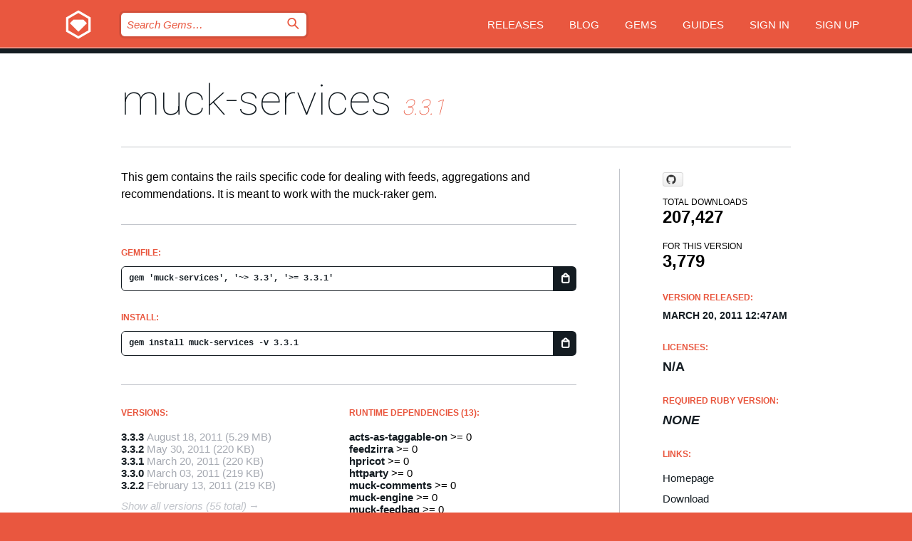

--- FILE ---
content_type: text/html; charset=utf-8
request_url: https://bundler.rubygems.org/gems/muck-services/versions/3.3.1?locale=en
body_size: 5418
content:
<!DOCTYPE html>
<html lang="en">
  <head>
    <title>muck-services | RubyGems.org | your community gem host</title>
    <meta charset="UTF-8">
    <meta content="width=device-width, initial-scale=1, maximum-scale=1, user-scalable=0" name="viewport">
    <meta name="google-site-verification" content="AuesbWQ9MCDMmC1lbDlw25RJzyqWOcDYpuaCjgPxEZY" />
    <link rel="apple-touch-icon" href="/apple-touch-icons/apple-touch-icon.png" />
      <link rel="apple-touch-icon" sizes="57x57" href="/apple-touch-icons/apple-touch-icon-57x57.png" />
      <link rel="apple-touch-icon" sizes="72x72" href="/apple-touch-icons/apple-touch-icon-72x72.png" />
      <link rel="apple-touch-icon" sizes="76x76" href="/apple-touch-icons/apple-touch-icon-76x76.png" />
      <link rel="apple-touch-icon" sizes="114x114" href="/apple-touch-icons/apple-touch-icon-114x114.png" />
      <link rel="apple-touch-icon" sizes="120x120" href="/apple-touch-icons/apple-touch-icon-120x120.png" />
      <link rel="apple-touch-icon" sizes="144x144" href="/apple-touch-icons/apple-touch-icon-144x144.png" />
      <link rel="apple-touch-icon" sizes="152x152" href="/apple-touch-icons/apple-touch-icon-152x152.png" />
      <link rel="apple-touch-icon" sizes="180x180" href="/apple-touch-icons/apple-touch-icon-180x180.png" />
    <link rel="mask-icon" href="/rubygems_logo.svg" color="#e9573f">
    <link rel="fluid-icon" href="/fluid-icon.png"/>
    <link rel="search" type="application/opensearchdescription+xml" title="RubyGems.org" href="/opensearch.xml">
    <link rel="shortcut icon" href="/favicon.ico" type="image/x-icon">
    <link rel="stylesheet" href="/assets/application-fda27980.css" />
    <link href="https://fonts.gstatic.com" rel="preconnect" crossorigin>
    <link href='https://fonts.googleapis.com/css?family=Roboto:100&amp;subset=greek,latin,cyrillic,latin-ext' rel='stylesheet' type='text/css'>
    
<link rel="alternate" type="application/atom+xml" href="https://feeds.feedburner.com/gemcutter-latest" title="RubyGems.org | Latest Gems">

    <meta name="csrf-param" content="authenticity_token" />
<meta name="csrf-token" content="B4KOhNfj7dtyJvv0fS1WkY4ovTTHqXbSSNon-n4GFIwsZrOJ16Sx5obkTWbzaffLzXiQjBHuOaaoR1ILGovvvg" />
      <link rel="alternate" type="application/atom+xml" title="muck-services Version Feed" href="/gems/muck-services/versions.atom" />
    <!-- canonical url -->
    <link rel="canonical" href="https://bundler.rubygems.org/gems/muck-services/versions/3.3.1" />
    <!-- alternative language versions url -->
      <link rel="alternate" hreflang="en" href="https://bundler.rubygems.org/gems/muck-services/versions/3.3.1?locale=en" />
      <link rel="alternate" hreflang="nl" href="https://bundler.rubygems.org/gems/muck-services/versions/3.3.1?locale=nl" />
      <link rel="alternate" hreflang="zh-CN" href="https://bundler.rubygems.org/gems/muck-services/versions/3.3.1?locale=zh-CN" />
      <link rel="alternate" hreflang="zh-TW" href="https://bundler.rubygems.org/gems/muck-services/versions/3.3.1?locale=zh-TW" />
      <link rel="alternate" hreflang="pt-BR" href="https://bundler.rubygems.org/gems/muck-services/versions/3.3.1?locale=pt-BR" />
      <link rel="alternate" hreflang="fr" href="https://bundler.rubygems.org/gems/muck-services/versions/3.3.1?locale=fr" />
      <link rel="alternate" hreflang="es" href="https://bundler.rubygems.org/gems/muck-services/versions/3.3.1?locale=es" />
      <link rel="alternate" hreflang="de" href="https://bundler.rubygems.org/gems/muck-services/versions/3.3.1?locale=de" />
      <link rel="alternate" hreflang="ja" href="https://bundler.rubygems.org/gems/muck-services/versions/3.3.1?locale=ja" />
    <!-- unmatched alternative language fallback -->
    <link rel="alternate" hreflang="x-default" href="https://bundler.rubygems.org/gems/muck-services/versions/3.3.1" />

    <script type="importmap" data-turbo-track="reload">{
  "imports": {
    "jquery": "/assets/jquery-15a62848.js",
    "@rails/ujs": "/assets/@rails--ujs-2089e246.js",
    "application": "/assets/application-ae34b86d.js",
    "@hotwired/turbo-rails": "/assets/turbo.min-ad2c7b86.js",
    "@hotwired/stimulus": "/assets/@hotwired--stimulus-132cbc23.js",
    "@hotwired/stimulus-loading": "/assets/stimulus-loading-1fc53fe7.js",
    "@stimulus-components/clipboard": "/assets/@stimulus-components--clipboard-d9c44ea9.js",
    "@stimulus-components/dialog": "/assets/@stimulus-components--dialog-74866932.js",
    "@stimulus-components/reveal": "/assets/@stimulus-components--reveal-77f6cb39.js",
    "@stimulus-components/checkbox-select-all": "/assets/@stimulus-components--checkbox-select-all-e7db6a97.js",
    "github-buttons": "/assets/github-buttons-3337d207.js",
    "webauthn-json": "/assets/webauthn-json-74adc0e8.js",
    "avo.custom": "/assets/avo.custom-4b185d31.js",
    "stimulus-rails-nested-form": "/assets/stimulus-rails-nested-form-3f712873.js",
    "local-time": "/assets/local-time-a331fc59.js",
    "src/oidc_api_key_role_form": "/assets/src/oidc_api_key_role_form-223a59d4.js",
    "src/pages": "/assets/src/pages-64095f36.js",
    "src/transitive_dependencies": "/assets/src/transitive_dependencies-9280dc42.js",
    "src/webauthn": "/assets/src/webauthn-a8b5ca04.js",
    "controllers/application": "/assets/controllers/application-e33ffaa8.js",
    "controllers/autocomplete_controller": "/assets/controllers/autocomplete_controller-e9f78a76.js",
    "controllers/counter_controller": "/assets/controllers/counter_controller-b739ef1d.js",
    "controllers/dialog_controller": "/assets/controllers/dialog_controller-c788489b.js",
    "controllers/dropdown_controller": "/assets/controllers/dropdown_controller-baaf189b.js",
    "controllers/dump_controller": "/assets/controllers/dump_controller-5d671745.js",
    "controllers/exclusive_checkbox_controller": "/assets/controllers/exclusive_checkbox_controller-c624394a.js",
    "controllers/gem_scope_controller": "/assets/controllers/gem_scope_controller-9c330c45.js",
    "controllers": "/assets/controllers/index-236ab973.js",
    "controllers/nav_controller": "/assets/controllers/nav_controller-8f4ea870.js",
    "controllers/onboarding_name_controller": "/assets/controllers/onboarding_name_controller-a65c65ec.js",
    "controllers/radio_reveal_controller": "/assets/controllers/radio_reveal_controller-41774e15.js",
    "controllers/recovery_controller": "/assets/controllers/recovery_controller-b051251b.js",
    "controllers/reveal_controller": "/assets/controllers/reveal_controller-a90af4d9.js",
    "controllers/reveal_search_controller": "/assets/controllers/reveal_search_controller-8dc44279.js",
    "controllers/scroll_controller": "/assets/controllers/scroll_controller-07f12b0d.js",
    "controllers/search_controller": "/assets/controllers/search_controller-79d09057.js",
    "controllers/stats_controller": "/assets/controllers/stats_controller-5bae7b7f.js"
  }
}</script>
<link rel="modulepreload" href="/assets/jquery-15a62848.js" nonce="7b623bcfb206ba4c8b00d60ae7af01d4">
<link rel="modulepreload" href="/assets/@rails--ujs-2089e246.js" nonce="7b623bcfb206ba4c8b00d60ae7af01d4">
<link rel="modulepreload" href="/assets/application-ae34b86d.js" nonce="7b623bcfb206ba4c8b00d60ae7af01d4">
<link rel="modulepreload" href="/assets/turbo.min-ad2c7b86.js" nonce="7b623bcfb206ba4c8b00d60ae7af01d4">
<link rel="modulepreload" href="/assets/@hotwired--stimulus-132cbc23.js" nonce="7b623bcfb206ba4c8b00d60ae7af01d4">
<link rel="modulepreload" href="/assets/stimulus-loading-1fc53fe7.js" nonce="7b623bcfb206ba4c8b00d60ae7af01d4">
<link rel="modulepreload" href="/assets/@stimulus-components--clipboard-d9c44ea9.js" nonce="7b623bcfb206ba4c8b00d60ae7af01d4">
<link rel="modulepreload" href="/assets/@stimulus-components--dialog-74866932.js" nonce="7b623bcfb206ba4c8b00d60ae7af01d4">
<link rel="modulepreload" href="/assets/@stimulus-components--reveal-77f6cb39.js" nonce="7b623bcfb206ba4c8b00d60ae7af01d4">
<link rel="modulepreload" href="/assets/@stimulus-components--checkbox-select-all-e7db6a97.js" nonce="7b623bcfb206ba4c8b00d60ae7af01d4">
<link rel="modulepreload" href="/assets/github-buttons-3337d207.js" nonce="7b623bcfb206ba4c8b00d60ae7af01d4">
<link rel="modulepreload" href="/assets/webauthn-json-74adc0e8.js" nonce="7b623bcfb206ba4c8b00d60ae7af01d4">
<link rel="modulepreload" href="/assets/local-time-a331fc59.js" nonce="7b623bcfb206ba4c8b00d60ae7af01d4">
<link rel="modulepreload" href="/assets/src/oidc_api_key_role_form-223a59d4.js" nonce="7b623bcfb206ba4c8b00d60ae7af01d4">
<link rel="modulepreload" href="/assets/src/pages-64095f36.js" nonce="7b623bcfb206ba4c8b00d60ae7af01d4">
<link rel="modulepreload" href="/assets/src/transitive_dependencies-9280dc42.js" nonce="7b623bcfb206ba4c8b00d60ae7af01d4">
<link rel="modulepreload" href="/assets/src/webauthn-a8b5ca04.js" nonce="7b623bcfb206ba4c8b00d60ae7af01d4">
<link rel="modulepreload" href="/assets/controllers/application-e33ffaa8.js" nonce="7b623bcfb206ba4c8b00d60ae7af01d4">
<link rel="modulepreload" href="/assets/controllers/autocomplete_controller-e9f78a76.js" nonce="7b623bcfb206ba4c8b00d60ae7af01d4">
<link rel="modulepreload" href="/assets/controllers/counter_controller-b739ef1d.js" nonce="7b623bcfb206ba4c8b00d60ae7af01d4">
<link rel="modulepreload" href="/assets/controllers/dialog_controller-c788489b.js" nonce="7b623bcfb206ba4c8b00d60ae7af01d4">
<link rel="modulepreload" href="/assets/controllers/dropdown_controller-baaf189b.js" nonce="7b623bcfb206ba4c8b00d60ae7af01d4">
<link rel="modulepreload" href="/assets/controllers/dump_controller-5d671745.js" nonce="7b623bcfb206ba4c8b00d60ae7af01d4">
<link rel="modulepreload" href="/assets/controllers/exclusive_checkbox_controller-c624394a.js" nonce="7b623bcfb206ba4c8b00d60ae7af01d4">
<link rel="modulepreload" href="/assets/controllers/gem_scope_controller-9c330c45.js" nonce="7b623bcfb206ba4c8b00d60ae7af01d4">
<link rel="modulepreload" href="/assets/controllers/index-236ab973.js" nonce="7b623bcfb206ba4c8b00d60ae7af01d4">
<link rel="modulepreload" href="/assets/controllers/nav_controller-8f4ea870.js" nonce="7b623bcfb206ba4c8b00d60ae7af01d4">
<link rel="modulepreload" href="/assets/controllers/onboarding_name_controller-a65c65ec.js" nonce="7b623bcfb206ba4c8b00d60ae7af01d4">
<link rel="modulepreload" href="/assets/controllers/radio_reveal_controller-41774e15.js" nonce="7b623bcfb206ba4c8b00d60ae7af01d4">
<link rel="modulepreload" href="/assets/controllers/recovery_controller-b051251b.js" nonce="7b623bcfb206ba4c8b00d60ae7af01d4">
<link rel="modulepreload" href="/assets/controllers/reveal_controller-a90af4d9.js" nonce="7b623bcfb206ba4c8b00d60ae7af01d4">
<link rel="modulepreload" href="/assets/controllers/reveal_search_controller-8dc44279.js" nonce="7b623bcfb206ba4c8b00d60ae7af01d4">
<link rel="modulepreload" href="/assets/controllers/scroll_controller-07f12b0d.js" nonce="7b623bcfb206ba4c8b00d60ae7af01d4">
<link rel="modulepreload" href="/assets/controllers/search_controller-79d09057.js" nonce="7b623bcfb206ba4c8b00d60ae7af01d4">
<link rel="modulepreload" href="/assets/controllers/stats_controller-5bae7b7f.js" nonce="7b623bcfb206ba4c8b00d60ae7af01d4">
<script type="module" nonce="7b623bcfb206ba4c8b00d60ae7af01d4">import "application"</script>
  </head>

  <body class="" data-controller="nav" data-nav-expanded-class="mobile-nav-is-expanded">
    <!-- Top banner -->

    <!-- Policies acknowledgment banner -->
    

    <header class="header header--interior" data-nav-target="header collapse">
      <div class="l-wrap--header">
        <a title="RubyGems" class="header__logo-wrap" data-nav-target="logo" href="/">
          <span class="header__logo" data-icon="⬡">⬢</span>
          <span class="t-hidden">RubyGems</span>
</a>        <a class="header__club-sandwich" href="#" data-action="nav#toggle focusin->nav#focus mousedown->nav#mouseDown click@window->nav#hide">
          <span class="t-hidden">Navigation menu</span>
        </a>

        <div class="header__nav-links-wrap">
          <div class="header__search-wrap" role="search">
  <form data-controller="autocomplete" data-autocomplete-selected-class="selected" action="/search" accept-charset="UTF-8" method="get">
    <input type="search" name="query" id="query" placeholder="Search Gems&hellip;" class="header__search" autocomplete="off" aria-autocomplete="list" data-autocomplete-target="query" data-action="autocomplete#suggest keydown.down-&gt;autocomplete#next keydown.up-&gt;autocomplete#prev keydown.esc-&gt;autocomplete#hide keydown.enter-&gt;autocomplete#clear click@window-&gt;autocomplete#hide focus-&gt;autocomplete#suggest blur-&gt;autocomplete#hide" data-nav-target="search" />

    <ul class="suggest-list" role="listbox" data-autocomplete-target="suggestions"></ul>

    <template id="suggestion" data-autocomplete-target="template">
      <li class="menu-item" role="option" tabindex="-1" data-autocomplete-target="item" data-action="click->autocomplete#choose mouseover->autocomplete#highlight"></li>
    </template>

    <label id="querylabel" for="query">
      <span class="t-hidden">Search Gems&hellip;</span>
</label>
    <input type="submit" value="⌕" id="search_submit" class="header__search__icon" aria-labelledby="querylabel" data-disable-with="⌕" />

</form></div>


          <nav class="header__nav-links" data-controller="dropdown">

            <a class="header__nav-link " href="https://bundler.rubygems.org/releases">Releases</a>
            <a class="header__nav-link" href="https://blog.rubygems.org">Blog</a>

              <a class="header__nav-link" href="/gems">Gems</a>

            <a class="header__nav-link" href="https://guides.rubygems.org">Guides</a>

              <a class="header__nav-link " href="/sign_in">Sign in</a>
                <a class="header__nav-link " href="/sign_up">Sign up</a>
          </nav>
        </div>
      </div>
    </header>



    <main class="main--interior" data-nav-target="collapse">
        <div class="l-wrap--b">
            <h1 class="t-display page__heading">
              <a class="t-link--black" href="/gems/muck-services">muck-services</a>

                <i class="page__subheading">3.3.1</i>
            </h1>
          
          


<div class="l-overflow">
  <div class="l-colspan--l colspan--l--has-border">
      <div class="gem__intro">
        <div id="markup" class="gem__desc">
          <p>This gem contains the rails specific code for dealing with feeds, aggregations and recommendations.  It is meant to work with the muck-raker gem.</p>
        </div>
      </div>

      <div class="gem__install">
        <h2 class="gem__ruby-version__heading t-list__heading">
          Gemfile:
          <div class="gem__code-wrap" data-controller="clipboard" data-clipboard-success-content-value="✔"><input type="text" name="gemfile_text" id="gemfile_text" value="gem &#39;muck-services&#39;, &#39;~&gt; 3.3&#39;, &#39;&gt;= 3.3.1&#39;" class="gem__code" readonly="readonly" data-clipboard-target="source" /><span class="gem__code__icon" title="Copy to clipboard" data-action="click-&gt;clipboard#copy" data-clipboard-target="button">=</span></div>
        </h2>
        <h2 class="gem__ruby-version__heading t-list__heading">
          install:
          <div class="gem__code-wrap" data-controller="clipboard" data-clipboard-success-content-value="✔"><input type="text" name="install_text" id="install_text" value="gem install muck-services -v 3.3.1" class="gem__code" readonly="readonly" data-clipboard-target="source" /><span class="gem__code__icon" title="Copy to clipboard" data-action="click-&gt;clipboard#copy" data-clipboard-target="button">=</span></div>
        </h2>
      </div>

      <div class="l-half--l">
        <div class="versions">
          <h3 class="t-list__heading">Versions:</h3>
          <ol class="gem__versions t-list__items">
            <li class="gem__version-wrap">
  <a class="t-list__item" href="/gems/muck-services/versions/3.3.3">3.3.3</a>
  <small class="gem__version__date">August 18, 2011</small>

  <span class="gem__version__date">(5.29 MB)</span>
</li>
<li class="gem__version-wrap">
  <a class="t-list__item" href="/gems/muck-services/versions/3.3.2">3.3.2</a>
  <small class="gem__version__date">May 30, 2011</small>

  <span class="gem__version__date">(220 KB)</span>
</li>
<li class="gem__version-wrap">
  <a class="t-list__item" href="/gems/muck-services/versions/3.3.1">3.3.1</a>
  <small class="gem__version__date">March 20, 2011</small>

  <span class="gem__version__date">(220 KB)</span>
</li>
<li class="gem__version-wrap">
  <a class="t-list__item" href="/gems/muck-services/versions/3.3.0">3.3.0</a>
  <small class="gem__version__date">March 03, 2011</small>

  <span class="gem__version__date">(219 KB)</span>
</li>
<li class="gem__version-wrap">
  <a class="t-list__item" href="/gems/muck-services/versions/3.2.2">3.2.2</a>
  <small class="gem__version__date">February 13, 2011</small>

  <span class="gem__version__date">(219 KB)</span>
</li>

          </ol>
            <a class="gem__see-all-versions t-link--gray t-link--has-arrow" href="https://bundler.rubygems.org/gems/muck-services/versions">Show all versions (55 total)</a>
        </div>
      </div>

    <div class = "l-half--l">
        <div class="dependencies gem__dependencies" id="runtime_dependencies">
    <h3 class="t-list__heading">Runtime Dependencies (13):</h3>
    <div class="t-list__items">
          <div class="gem__requirement-wrap">
            <a class="t-list__item" href="/gems/acts-as-taggable-on"><strong>acts-as-taggable-on</strong></a>
            &gt;= 0
          </div>
          <div class="gem__requirement-wrap">
            <a class="t-list__item" href="/gems/feedzirra"><strong>feedzirra</strong></a>
            &gt;= 0
          </div>
          <div class="gem__requirement-wrap">
            <a class="t-list__item" href="/gems/hpricot"><strong>hpricot</strong></a>
            &gt;= 0
          </div>
          <div class="gem__requirement-wrap">
            <a class="t-list__item" href="/gems/httparty"><strong>httparty</strong></a>
            &gt;= 0
          </div>
          <div class="gem__requirement-wrap">
            <a class="t-list__item" href="/gems/muck-comments"><strong>muck-comments</strong></a>
            &gt;= 0
          </div>
          <div class="gem__requirement-wrap">
            <a class="t-list__item" href="/gems/muck-engine"><strong>muck-engine</strong></a>
            &gt;= 0
          </div>
          <div class="gem__requirement-wrap">
            <a class="t-list__item" href="/gems/muck-feedbag"><strong>muck-feedbag</strong></a>
            &gt;= 0
          </div>
          <div class="gem__requirement-wrap">
            <a class="t-list__item" href="/gems/muck-raker"><strong>muck-raker</strong></a>
            &gt;= 0
          </div>
          <div class="gem__requirement-wrap">
            <a class="t-list__item" href="/gems/muck-users"><strong>muck-users</strong></a>
            &gt;= 0
          </div>
          <div class="gem__requirement-wrap">
            <a class="t-list__item" href="/gems/nokogiri"><strong>nokogiri</strong></a>
            &gt;= 0
          </div>
          <div class="gem__requirement-wrap">
            <a class="t-list__item" href="/gems/overlord"><strong>overlord</strong></a>
            &gt;= 0
          </div>
          <div class="gem__requirement-wrap">
            <a class="t-list__item" href="/gems/river"><strong>river</strong></a>
            &gt;= 0
          </div>
          <div class="gem__requirement-wrap">
            <a class="t-list__item" href="/gems/will_paginate"><strong>will_paginate</strong></a>
            &gt;= 0
          </div>
    </div>
  </div>

        <div class="dependencies gem__dependencies" id="development_dependencies">
    <h3 class="t-list__heading">Development Dependencies (1):</h3>
    <div class="t-list__items">
          <div class="gem__requirement-wrap">
            <a class="t-list__item" href="/gems/shoulda"><strong>shoulda</strong></a>
            &gt;= 0
          </div>
    </div>
  </div>

        <div class="dependencies_list">
          <a class="gem__see-all-versions t-link--gray t-link--has-arrow push--s" href="/gems/muck-services/versions/3.3.1/dependencies">Show all transitive dependencies</a>
        </div>
    </div>


    <div class="gem__members">

    <h3 class="t-list__heading">Owners:</h3>
    <div class="gem__users">
      <a alt="jbasdf" title="jbasdf" href="/profiles/jbasdf"><img id="gravatar-1527" width="48" height="48" src="/users/1527/avatar.jpeg?size=48&amp;theme=light" /></a><a alt="oxtralite" title="oxtralite" href="/profiles/oxtralite"><img id="gravatar-2605" width="48" height="48" src="/users/2605/avatar.jpeg?size=48&amp;theme=light" /></a>
    </div>




    <h3 class="t-list__heading">Authors:</h3>
    <ul class="t-list__items">
      <li class="t-list__item">
        <p>Joel Duffin, Justin Ball</p>
      </li>
    </ul>

    <h3 class="t-list__heading">SHA 256 checksum:</h3>
    <div class="gem__code-wrap" data-controller="clipboard" data-clipboard-success-content-value="✔"><input type="text" name="gem_sha_256_checksum" id="gem_sha_256_checksum" value="c6ae519cacc514ed3264e75fd1e76f16c929aad1ac8b92f6ed74e0f04a438453" class="gem__code" readonly="readonly" data-clipboard-target="source" /><span class="gem__code__icon" title="Copy to clipboard" data-action="click-&gt;clipboard#copy" data-clipboard-target="button">=</span></div>


</div>

    <div class="gem__navigation">
    <a class="gem__previous__version" href="/gems/muck-services/versions/3.3.0">← Previous version</a>

    <a class="gem__next__version" href="/gems/muck-services/versions/3.3.2">Next version →</a>
</div>

  </div>

  <div class="gem__aside l-col--r--pad">
    <span class="github-btn" data-user="tatemae" data-repo="muck_services" data-type="star" data-count="true" data-size="large">
  <a class="gh-btn" href="#" rel="noopener noreferrer" target="_blank">
    <span class="gh-ico" aria-hidden="true"></span>
    <span class="gh-text"></span>
  </a>
  <a class="gh-count" href="#" rel="noopener noreferrer" target="_blank" aria-hidden="true"></a>
</span>
  <div class="gem__downloads-wrap" data-href="/api/v1/downloads/muck-services-3.3.1.json">
    <h2 class="gem__downloads__heading t-text--s">
      Total downloads
      <span class="gem__downloads">207,427</span>
    </h2>
    <h2 class="gem__downloads__heading t-text--s">
      For this version
      <span class="gem__downloads">3,779</span>
    </h2>
  </div>

  <h2 class="gem__ruby-version__heading t-list__heading">
    Version Released:
    <span class="gem__rubygem-version-age">
      <p><time datetime="2011-03-20T00:47:14Z" data-local="time-ago">March 20, 2011 12:47am</time></p>
    </span>
  </h2>

  <h2 class="gem__ruby-version__heading t-list__heading">
    Licenses:
    <span class="gem__ruby-version">
      <p>N/A</p>
    </span>
  </h2>
  <h2 class="gem__ruby-version__heading t-list__heading">
    Required Ruby Version:
    <i class="gem__ruby-version">
        None
    </i>
  </h2>
  <h3 class="t-list__heading">Links:</h3>
  <div class="t-list__items">
      <a rel="nofollow" class="gem__link t-list__item" id="home" href="http://github.com/tatemae/muck_services">Homepage</a>
      <a rel="nofollow" class="gem__link t-list__item" id="download" href="/downloads/muck-services-3.3.1.gem">Download</a>
    <a class="gem__link t-list__item" href="https://my.diffend.io/gems/muck-services/prev/3.3.1">Review changes</a>
    <a class="gem__link t-list__item" id="badge" href="https://badge.fury.io/rb/muck-services/install">Badge</a>
    <a class="toggler gem__link t-list__item" id="subscribe" href="/sign_in">Subscribe</a>
    <a class="gem__link t-list__item" id="rss" href="/gems/muck-services/versions.atom">RSS</a>
    <a class="gem__link t-list__item" href="mailto:support@rubygems.org?subject=Reporting Abuse on muck-services">Report abuse</a>
    <a rel="nofollow" class="gem__link t-list__item" id="reverse_dependencies" href="/gems/muck-services/reverse_dependencies">Reverse dependencies</a>
    
    
    
    
    
  </div>
</div>

</div>

        </div>
    </main>

    <footer class="footer" data-nav-target="collapse">
      <div class="l-wrap--footer">
        <div class="l-overflow">
          <div class="nav--v l-col--r--pad">
            <a class="nav--v__link--footer" href="https://status.rubygems.org">Status</a>
            <a class="nav--v__link--footer" href="https://uptime.rubygems.org">Uptime</a>
            <a class="nav--v__link--footer" href="https://github.com/rubygems/rubygems.org">Code</a>
            <a class="nav--v__link--footer" href="/pages/data">Data</a>
            <a class="nav--v__link--footer" href="/stats">Stats</a>
            <a class="nav--v__link--footer" href="https://guides.rubygems.org/contributing/">Contribute</a>
              <a class="nav--v__link--footer" href="/pages/about">About</a>
            <a class="nav--v__link--footer" href="mailto:support@rubygems.org">Help</a>
            <a class="nav--v__link--footer" href="https://guides.rubygems.org/rubygems-org-api">API</a>
            <a class="nav--v__link--footer" href="/policies">Policies</a>
            <a class="nav--v__link--footer" href="/pages/supporters">Support Us</a>
              <a class="nav--v__link--footer" href="/pages/security">Security</a>
          </div>
          <div class="l-colspan--l colspan--l--has-border">
            <div class="footer__about">
              <p>
                RubyGems.org is the Ruby community&rsquo;s gem hosting service. Instantly <a href="https://guides.rubygems.org/publishing/">publish your gems</a> and then <a href="https://guides.rubygems.org/command-reference/#gem-install">install them</a>. Use <a href="https://guides.rubygems.org/rubygems-org-api/">the API</a> to find out more about <a href="/gems">available gems</a>. <a href="https://guides.rubygems.org/contributing/">Become a contributor</a> and improve the site yourself.
              </p>
              <p>
                The RubyGems.org website and service are maintained and operated by Ruby Central’s <a href="https://rubycentral.org/open-source/">Open Source Program</a> and the RubyGems team. It is funded by the greater Ruby community through support from sponsors, members, and infrastructure donations. <b>If you build with Ruby and believe in our mission, you can join us in keeping RubyGems.org, RubyGems, and Bundler secure and sustainable for years to come by contributing <a href="/pages/supporters">here</a></b>.
              </p>
            </div>
          </div>
        </div>
      </div>
      <div class="footer__sponsors">
        <a class="footer__sponsor footer__sponsor__ruby_central" href="https://rubycentral.org/open-source/" target="_blank" rel="noopener">
          Operated by
          <span class="t-hidden">Ruby Central</span>
        </a>
        <a class="footer__sponsor footer__sponsor__dockyard" href="https://dockyard.com/ruby-on-rails-consulting" target="_blank" rel="noopener">
          Designed by
          <span class="t-hidden">DockYard</span>
        </a>
        <a class="footer__sponsor footer__sponsor__aws" href="https://aws.amazon.com/" target="_blank" rel="noopener">
          Hosted by
          <span class="t-hidden">AWS</span>
        </a>
        <a class="footer__sponsor footer__sponsor__dnsimple" href="https://dnsimple.link/resolving-rubygems" target="_blank" rel="noopener">
          Resolved with
          <span class="t-hidden">DNSimple</span>
        </a>
        <a class="footer__sponsor footer__sponsor__datadog" href="https://www.datadoghq.com/" target="_blank" rel="noopener">
          Monitored by
          <span class="t-hidden">Datadog</span>
        </a>
        <a class="footer__sponsor footer__sponsor__fastly" href="https://www.fastly.com/customers/ruby-central" target="_blank" rel="noopener">
          Gems served by
          <span class="t-hidden">Fastly</span>
        </a>
        <a class="footer__sponsor footer__sponsor__honeybadger" href="https://www.honeybadger.io/" target="_blank" rel="noopener">
          Monitored by
          <span class="t-hidden">Honeybadger</span>
        </a>
        <a class="footer__sponsor footer__sponsor__mend" href="https://mend.io/" target="_blank" rel="noopener">
          Secured by
          <span class="t-hidden">Mend.io</span>
        </a>
      </div>
      <div class="footer__language_selector">
          <div class="footer__language">
            <a class="nav--v__link--footer" href="/gems/muck-services/versions/3.3.1?locale=en">English</a>
          </div>
          <div class="footer__language">
            <a class="nav--v__link--footer" href="/gems/muck-services/versions/3.3.1?locale=nl">Nederlands</a>
          </div>
          <div class="footer__language">
            <a class="nav--v__link--footer" href="/gems/muck-services/versions/3.3.1?locale=zh-CN">简体中文</a>
          </div>
          <div class="footer__language">
            <a class="nav--v__link--footer" href="/gems/muck-services/versions/3.3.1?locale=zh-TW">正體中文</a>
          </div>
          <div class="footer__language">
            <a class="nav--v__link--footer" href="/gems/muck-services/versions/3.3.1?locale=pt-BR">Português do Brasil</a>
          </div>
          <div class="footer__language">
            <a class="nav--v__link--footer" href="/gems/muck-services/versions/3.3.1?locale=fr">Français</a>
          </div>
          <div class="footer__language">
            <a class="nav--v__link--footer" href="/gems/muck-services/versions/3.3.1?locale=es">Español</a>
          </div>
          <div class="footer__language">
            <a class="nav--v__link--footer" href="/gems/muck-services/versions/3.3.1?locale=de">Deutsch</a>
          </div>
          <div class="footer__language">
            <a class="nav--v__link--footer" href="/gems/muck-services/versions/3.3.1?locale=ja">日本語</a>
          </div>
      </div>
    </footer>
    
    <script type="text/javascript" defer src="https://www.fastly-insights.com/insights.js?k=3e63c3cd-fc37-4b19-80b9-65ce64af060a"></script>
  </body>
</html>


--- FILE ---
content_type: text/javascript
request_url: https://bundler.rubygems.org/assets/@stimulus-components--dialog-74866932.js
body_size: 431
content:
import{Controller as e}from"@hotwired/stimulus";const t=class _Dialog extends e{initialize(){this.forceClose=this.forceClose.bind(this)}connect(){this.openValue&&this.open(),document.addEventListener("turbo:before-render",this.forceClose)}disconnect(){document.removeEventListener("turbo:before-render",this.forceClose)}open(){this.dialogTarget.showModal()}close(){this.dialogTarget.setAttribute("closing",""),Promise.all(this.dialogTarget.getAnimations().map((e=>e.finished))).then((()=>{this.dialogTarget.removeAttribute("closing"),this.dialogTarget.close()}))}backdropClose(e){e.target===this.dialogTarget&&this.close()}forceClose(){this.dialogTarget.close()}};t.targets=["dialog"],t.values={open:{type:Boolean,default:!1}};let o=t;export{o as default};

